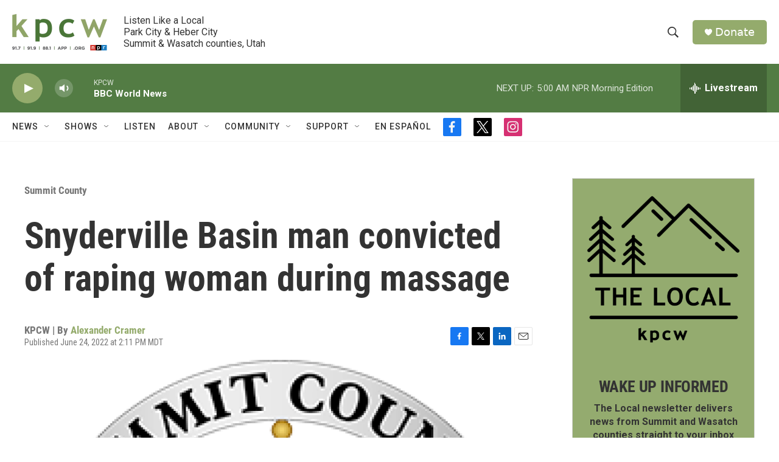

--- FILE ---
content_type: text/html; charset=utf-8
request_url: https://www.google.com/recaptcha/api2/aframe
body_size: 247
content:
<!DOCTYPE HTML><html><head><meta http-equiv="content-type" content="text/html; charset=UTF-8"></head><body><script nonce="wdl0idaTyenkqIiefxzWRQ">/** Anti-fraud and anti-abuse applications only. See google.com/recaptcha */ try{var clients={'sodar':'https://pagead2.googlesyndication.com/pagead/sodar?'};window.addEventListener("message",function(a){try{if(a.source===window.parent){var b=JSON.parse(a.data);var c=clients[b['id']];if(c){var d=document.createElement('img');d.src=c+b['params']+'&rc='+(localStorage.getItem("rc::a")?sessionStorage.getItem("rc::b"):"");window.document.body.appendChild(d);sessionStorage.setItem("rc::e",parseInt(sessionStorage.getItem("rc::e")||0)+1);localStorage.setItem("rc::h",'1767694067775');}}}catch(b){}});window.parent.postMessage("_grecaptcha_ready", "*");}catch(b){}</script></body></html>